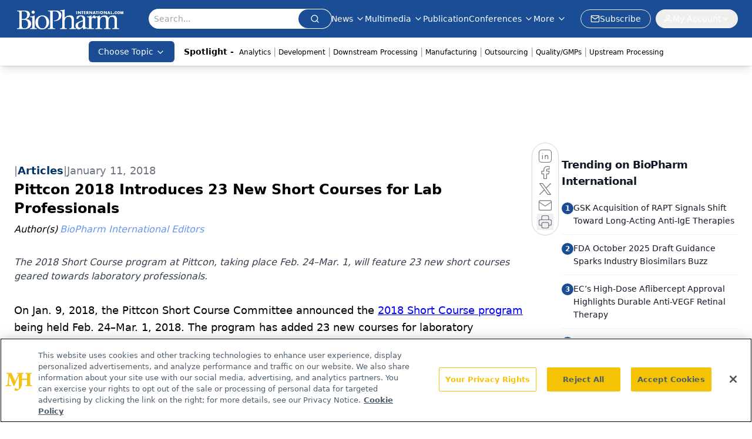

--- FILE ---
content_type: text/html; charset=utf-8
request_url: https://www.google.com/recaptcha/api2/aframe
body_size: 183
content:
<!DOCTYPE HTML><html><head><meta http-equiv="content-type" content="text/html; charset=UTF-8"></head><body><script nonce="qpRo5cxZdikqmWnbQXNuFg">/** Anti-fraud and anti-abuse applications only. See google.com/recaptcha */ try{var clients={'sodar':'https://pagead2.googlesyndication.com/pagead/sodar?'};window.addEventListener("message",function(a){try{if(a.source===window.parent){var b=JSON.parse(a.data);var c=clients[b['id']];if(c){var d=document.createElement('img');d.src=c+b['params']+'&rc='+(localStorage.getItem("rc::a")?sessionStorage.getItem("rc::b"):"");window.document.body.appendChild(d);sessionStorage.setItem("rc::e",parseInt(sessionStorage.getItem("rc::e")||0)+1);localStorage.setItem("rc::h",'1769053373887');}}}catch(b){}});window.parent.postMessage("_grecaptcha_ready", "*");}catch(b){}</script></body></html>

--- FILE ---
content_type: application/javascript
request_url: https://api.lightboxcdn.com/z9gd/43375/www.biopharminternational.com/jsonp/z?cb=1769053358385&dre=l&callback=jQuery112406983857027615408_1769053358346&_=1769053358347
body_size: 1020
content:
jQuery112406983857027615408_1769053358346({"response":"N4IgTghgdgJiBcB2AzMgbABgKwBoQGcBXAY2IFN98EAXMQsvGCBEAIwHMAqVsTiAGwA-AQQAOo.mQCkratwC23fJ2KtuhTjH4ASDAD0AVgD95ggIzIzAOgw2bUgG5GYRgGZHRYAJbyIYAJ4AygD2rtQA7n5kACr-omSCAErBrMHUUvhGYM5cZEaszgCOnABeggBC.[base64].yO4LO-AgPWBGtU6qU6gNpsgUPCG1gMjsLyMrU6v3N5ZtUeD4ejqA9ycgZYACXbxKgXfHuubodj1DapoDZCDzDw.HpRsITeQ5dLaAATO7-IyR9Qb5OpQAOQsYDBoGYeAlHmTrLhWyCPkiIAAL54NQVDwGYiBoKW2CoFg37fqWWAwUAA__","success":true,"dre":"l"});